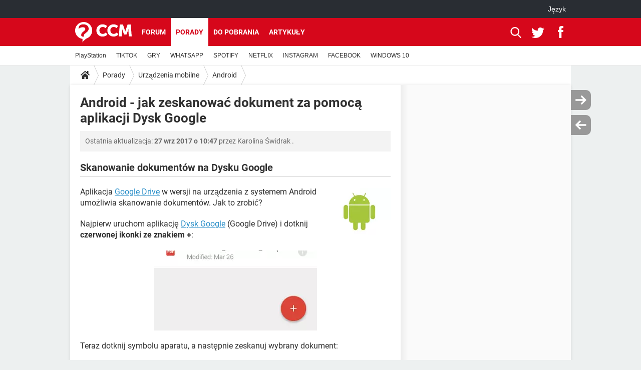

--- FILE ---
content_type: text/html; charset=UTF-8
request_url: https://pl.ccm.net/faq/4769-android-jak-zeskanowac-dokument-za-pomoca-aplikacji-dysk-google
body_size: 15388
content:

<!--Akamai-ESI:PAGE:setreftime=1767519928/--><!DOCTYPE html>
<!--[if IE 8 ]> <html lang="pl" dir="ltr" class="no-js ie8 lt-ie9 oldie"> <![endif]-->
<!--[if IE 9 ]> <html lang="pl" dir="ltr" class="no-js ie9"> <![endif]-->
<!--[if gt IE 9]><!--> <html lang="pl" dir="ltr"> <!--<![endif]-->

<head prefix="og: http://ogp.me/ns# fb: http://ogp.me/ns/fb#">
    <meta charset="utf-8">
    <meta http-equiv="X-UA-Compatible" content="IE=edge,chrome=1">
    <meta name="viewport" content="width=device-width, initial-scale=1.0" />

    <style>
        :root {
            --for-color-primary: #D6071B;
            --for-color-primary--lighten: #f7192e;
            --for-color-primary--darken: #a50515;
        }
    </style>
    
    <title>Android - jak zeskanować dokument za pomocą aplikacji Dysk Google - CCM</title>

<script>
    var dataLayer = [{"appConfig":{"subContainers":["GTM-PFM9M3R"]},"ads.insertor":{"nodeSelector":"#jArticleInside"},"site":"pl.ccm.net","environnement":"production","pageType/screenType":"classique","sessionType":"nonConnectee","userStatus":"Anonyme","idArticle":"4769","author":"technomix","ops":0,"level1":"divers","level2":"Urz\u0105dzenia mobilne","level3":"Android","application":"faq","pageCategory":"article","theme":"Android","country":"US","asnum":"16509"}];

            !function(e){"use strict";var t,n,o,r=function(){},s=Object.getOwnPropertyNames(window.console).reduce((function(e,t){return"function"==typeof console[t]&&(e[t]=r),e}),{}),a=function(){return s},i=e.console;if("object"==typeof e.JSON&&"function"==typeof e.JSON.parse&&"object"==typeof e.console&&"function"==typeof Object.keys){var c={available:["others.catch","others.show"],broadcasted:[]},u={available:["others.catch","others.show"]},d=(t=/^\s+(.*)\s+$/g,n=function(e){return Math.pow(9,e)},o=function(e){return parseInt((e.charCodeAt()<<9)%242)},{get:function(e){e=e.replace(t,"$1");for(var r=[0,0,0],s=0,a=0;s<e.length;s++)a=parseInt(s/r.length),r[s%3]+=parseInt(o(e[s])/n(a));for(s=0;s<r.length;s++)r[s]>255&&(r[s]=255);return r},toRGB:function(e){return"rgb("+e.join(",")+")"},visible:function(e){return e[0]>220||e[1]>220||e[2]>220?[0,0,0]:[255,255,255]}});e.getConsole=function(e){if("string"!=typeof e)throw"getConsole need a tag name (string)";var t=e.split(".");if(function(e){var t,n=e.split(".")[0];-1===c.available.indexOf(n)&&(c.available.push(n),(t=document.createEvent("CustomEvent")).initCustomEvent("getConsole.tag.available",0,0,n),document.dispatchEvent(t)),-1===u.available.indexOf(e)&&(u.available.push(e),(t=document.createEvent("CustomEvent")).initCustomEvent("getConsole.fulltag.available",0,0,n),document.dispatchEvent(t))}(e=t[0]),-1!==c.broadcasted.indexOf(e)){var n=function(e){var t=[],n=[];return e.forEach((function(e){t.push("%c "+e.name+" "),n.push("background-color:"+e.bgColor+";color:"+e.color+";border-radius:2px;")})),[t.join("")].concat(n)}(t.map((function(e){var t=d.get(e);return{name:e,color:d.toRGB(d.visible(t)),bgColor:d.toRGB(t)}}))),o=["log","warn","error","info","group","groupCollapsed","groupEnd"].reduce(((e,t)=>(e[t]=n.reduce(((e,t)=>e.bind(window.console,t)),window.console[t]),e)),{});return Object.keys(i).forEach((function(e){void 0===o[e]&&(o[e]=i[e])})),o}return a()},e.getConsole.tags=c,c.broadcasted=function(){try{var e=localStorage.getItem("getConsole");e=null===e?[]:JSON.parse(e)}catch(t){e=[]}return e}(),-1!==c.broadcasted.indexOf("others.catch")&&(e.console=e.getConsole("others.show"))}else e.getConsole=a}(window),logger={_buffer:[],log:function(){"use strict";this._buffer.push(arguments)}},function(e){"use strict";var t={domains:["hpphmfubhnbobhfs","bnb{po.betztufn","beoyt","epvcmfdmjdl","hpphmftzoejdbujpo","wjefptufq","s77ofu","ufbet","vosvmznfejb","tnbsubetfswfs","tljnsftpvsdft","{fcftupg","uumce","hpphmfbqjt","wjefpqmb{b","hpphmfbetfswjdft","fggfdujwfnfbtvsf","pvucsbjo","ubcppmb"],classes:"ufyuBe!BeCpy!qvc`411y361!qvc`411y361n!qvc`839y:1!ufyu.be!ufyuBe!Mjhbuvt!ufyu`be!ufyu`bet!ufyu.bet!ufyu.be.mjolt",event:{category:"pbt`mpbefe",action:"gbjm"}},n=e.getConsole("inObs"),o=0,r={},s=function(e,t){return t=t||1,e.split("").map((function(e){return String.fromCharCode(e.charCodeAt()+t)})).join("")},a=[];e.integrityObserver={state:{net:null,dom:null,perf:null},corrupted:0,listen:function(e){this.corrupted?e(this.state):a.push(e)},sendToListeners:function(){a.forEach(function(e){e(this.state)}.bind(this))},reportCorruption:function(){var e=function(){"undefined"!=typeof ga?ga("send",{hitType:"event",eventCategory:s(t.event.category,-1),eventAction:s(t.event.action,-1),nonInteraction:1}):setTimeout(e,100)};e()},reportListCorruption:function(){var e,t=[];for(e in this.state)this.state[e]&&t.push(e);t.length>0&&((new Image).src="https://lists.ccmbg.com/st?t="+encodeURIComponent(t.join(","))+"&d="+window.location.host.split(/\./).slice(0,-1).join("."))},reportChange:function(){this.sendToListeners(),this.reportCorruption()},init:function(){var e=function(e){return function(t){this.state[e]=t,t&&(!this.corrupted&&this.reportChange(),this.corrupted=1)}.bind(this)};!function(e){if("undefined"!=typeof MutationObserver){var n=document.createElement("div"),o=document.getElementsByTagName("html")[0],r={},a={childList:1,attributes:1,characterData:1,subtree:1},i=0,c=new MutationObserver((function(t){t.forEach((function(t){"style"===t.attributeName&&(c.disconnect(),"none"===t.target.style.display&&!e.called&&(e.called=1)&&e.call(r,1))}))})),u=new MutationObserver((function(t){t.forEach((function(t){try{if("childList"===t.type&&"HTML"===t.target.nodeName&&t.addedNodes.length&&"BODY"===t.addedNodes[0].nodeName&&!i){i=1,t.addedNodes[0].appendChild(n);var o=getComputedStyle(n);if(r=t.addedNodes[0],u.disconnect(),/Trident/.test(navigator.userAgent))return void setTimeout((function(){!e.called&&(e.called=1)&&e.call(r,0)}),50);setTimeout((function(){t.addedNodes[0].removeChild(n)}),60),c.disconnect(),e.call(t.addedNodes[0],"none"===o.getPropertyValue("display")||/url\("about:abp/.test(o.getPropertyValue("-moz-binding")))}}catch(e){}}))}));n.className=s(t.classes,-1),n.style.display="block",u.observe(o,a),c.observe(n,a)}else e.call(0,0)}(e.call(this,"dom")),function(e,a){if("undefined"!=typeof MutationObserver&&void 0!==URL.prototype){var i=document.getElementsByTagName("html")[0],c=0,u=new MutationObserver((function(i){i.forEach((function(i){try{var d,l,f,p="",g=new Date,h=function(){};if("childList"===i.type&&i.addedNodes.length&&void 0!==(d=i.addedNodes[0]).src&&("SCRIPT"===(p=d.nodeName)||"IFRAME"===p)){try{l=new URL(d.src),f=l&&l.host?l.host.split(/\./).slice(-2).shift():null}catch(e){}h=i.addedNodes[0].onerror,i.addedNodes[0].onerror=function(){try{n.warn("Missing script",d.src),!c&&f&&-1!==t.domains.indexOf(s(f))&&(new Date).getTime()-g.getTime()<1500&&(n.warn("Integrity violation on ",d.src," not observing anymore !"),u.disconnect(),c=1,e(1)),"function"==typeof h&&h.apply(this,Array.prototype.slice.call(arguments))}catch(e){}},"function"==typeof performance.getEntriesByType&&o<2&&"SCRIPT"===p&&-1!==t.domains.indexOf(s(f))&&(void 0===r[f]||"hpphmfubhnbobhfs"===s(f))&&(r[f]=1,i.addedNodes[0].addEventListener("load",(function(){-1===performance.getEntriesByType("resource").map((function(e){return e.name})).indexOf(d.src)&&2==++o&&(u.disconnect(),a(1))})))}}catch(e){}}))}));u.observe(i,{childList:1,attributes:1,characterData:1,subtree:1})}else e.call(0,0)}(e.call(this,"net"),e.call(this,"perf")),window.addEventListener("load",function(){this.reportListCorruption()}.bind(this))}},"function"==typeof Object.bind&&e.integrityObserver.init()}(window),function(e,t,n,o){"use strict";void 0===e._gtm&&(e._gtm={events:{on:[],ready:[],readyAll:[],trigger:function(e){this._trigger.push(e)},_trigger:[]},versions:{},onReady:[]}),void 0===e._gtm.versions&&(e._gtm.versions={}),e._gtm.versions.staticheader=1,e._gtm.state="loading";var r=dataLayer[0].appConfig,s=["GTM-N4SNZN"],a=r.subContainers||[],i=e.getConsole("GTM").log,c=function(e){if(void 0!==t.dispatchEvent){var n=null;"function"==typeof Event?n=new Event(e):(n=t.createEvent("Event")).initEvent(e,0,0),t.dispatchEvent(n)}},u=function(){u.state++,u.state===s.length&&(e._gtm.state="loaded",c("gtm.loaded"))},d=function(){e._gtm.state="error",c("gtm.error"),l.clearWorkspacesInfo(this)};u.state=0,s=s.concat(a),i("Loading sub containers:",a);var l={infoKey:"ccm_gtm_workspaces",workspacesInfo:{},fetchWorkspacesInfo:function(){try{this.workspacesInfo=this.getInfoFromQuerystring()||this.getInfoFromCookie()||{}}catch(e){console.error("Cannot get workspaces info.",e)}},parseWorkspacesInfo:function(e){for(var t={},n=e.split("|"),o=0;o<n.length;o++){var r=n[o].split("::");3===r.length&&(t[r[0]]={container:r[0],workspace:r[1],auth:r[2]})}return t},removeInfoFromQuerystring:function(){if(""===e.location.search)return"";for(var t=e.location.search.substring(1).split("&"),n=[],o=0;o<t.length;o++){t[o].split("=")[0]!==this.infoKey&&n.push(t[o])}return"?"+n.join("&")},generatePreviewQuery:function(e){try{var t=this.workspacesInfo[e];return t?(i("["+t.container+'] loading custom workspace "'+t.workspace+'"'),dataLayer[0].appConfig.previewWorkspaces=dataLayer[0].appConfig.previewWorkspaces||[],dataLayer[0].appConfig.previewWorkspaces.push(t),"&gtm_auth="+t.auth+"&gtm_preview="+t.workspace+"&gtm_cookies_win=x"):""}catch(t){return console.error('Cannot generate preview query for container "'+e+'"',t),""}},getInfoFromQuerystring:function(){for(var t=(e.location.search||"").substring(1).split("&"),n=0;n<t.length;n++){var o=t[n].split("=");if(decodeURIComponent(o[0])===this.infoKey)return this.parseWorkspacesInfo(decodeURIComponent(o[1]))}return null},getInfoFromCookie:function(){try{var t=e.document.cookie.match("(^|;) ?"+this.infoKey+"=([^;]*)(;|$)");if(t)return this.parseWorkspacesInfo(decodeURIComponent(t[2]))}catch(e){}return null},clearWorkspacesInfo:function(t){try{var n=t.getAttribute("data-id");if(this.workspacesInfo[n]){i('Cannot load container "'+n+'". Clearing cookie and querystring param...');var o=e.location.hostname.split("."),r=o.length;o=r>2&&"br"===o[r-1]&&"com"===o[r-2]?o.slice(-3).join("."):o.slice(-2).join("."),document.cookie=this.infoKey+"=; domain= "+o+"; path=/; expires=Thu, 01 Jan 1970 00:00:01 GMT;";var s=this.removeInfoFromQuerystring();e.location.search=s}}catch(e){console.error("Cannot clear workspaces info.",e)}}};l.fetchWorkspacesInfo();for(var f=0,p=s.length;f<p;++f){e[o]=e[o]||[],e[o].push({"gtm.start":(new Date).getTime(),event:"gtm.js"});var g=l.generatePreviewQuery(s[f]),h=t.getElementsByTagName(n)[0],m=t.createElement(n);m.async=1,m.onload=u,m.onerror=d,m.setAttribute("data-id",s[f]),m.src="https://www.googletagmanager.com/gtm.js?id="+s[f]+g,h.parentNode.insertBefore(m,h)}}(window,document,"script","dataLayer"),OAS_AD_BUFFER=[],OAS_AD=function(){OAS_AD_BUFFER.push(Array.prototype.slice.call(arguments))},function(e){"use strict";function t(t){t instanceof ErrorEvent&&e._gtm.errors.push({message:t.message,stack:t.error?t.error.stack:void 0,name:t.error?t.error.name:void 0,filename:t.filename,line:t.lineno,column:t.colno})}function n(t){t.reason instanceof Error?e._gtm.errors.push({message:t.reason.message,stack:t.reason.stack,name:t.reason.name,promise:1,filename:t.reason.filename,line:t.reason.lineno,column:t.reason.colno}):e._gtm.errors.push({message:t.reason,promise:1})}e._gtm=e._gtm||{},e._gtm.errors=[],e._gtm.errors.types=[],e._gtm.errors.types.push({type:"error",callback:t}),e.addEventListener("error",t),e._gtm.errors.types.push({type:"unhandledrejection",callback:n}),e.addEventListener("unhandledrejection",n)}(window);    

    dataLayer.push({"event":"app.config","appConfig":{"asl":{"sitepage":"\/faq","keywords":["parallaxeinfeed","urzadzenia-mobilne","android","faq-4769","faq"]}}});
</script>


    <meta name="description" content="Aplikacja Google Drive w wersji na urządzenia z systemem Android umożliwia skanowanie dokument&amp;oacute;w. Jak to zrobić? Najpierw uruchom aplikację Dysk Google (Google Drive) i dotknij czerwonej ikonki ze znakiem +: Teraz dotknij symbolu..." />
    <meta name="theme-color" content="#d51827" />
    <meta name="msapplication-TileColor" content="#d51827" />
    <meta name="msapplication-TileImage" content="https://astatic.ccmbg.com/www.commentcamarche.net_i18n/_skin/favicon/mstile-144x144.png" />
    <meta name="msapplication-config" content="https://astatic.ccmbg.com/www.commentcamarche.net_i18n/_skin/favicon/browserconfig.xml" />
    <meta name="robots" content="max-snippet:-1, max-image-preview:large, max-video-preview:15" />
    <meta name="referrer" content="always" />
    <meta name="googlebot" content="snippet,archive" />
    <meta property="og:image" content="https://img-23.ccm2.net/29HHqMm-RdbpPen1--GaFA2Jb4Q=/125x/341fbf6309cc46418cb681c7774821d1/ccm-faq/38887-X20byXjdEc3xXGpI-s-.png"/>
    <meta property="og:type" content="website"/>
    <meta property="og:description" content="Aplikacja Google Drive w wersji na urządzenia z systemem Android umożliwia skanowanie dokument&amp;oacute;w. Jak to zrobić? Najpierw uruchom aplikację Dysk Google (Google Drive) i dotknij czerwonej ikonki ze znakiem +: Teraz dotknij symbolu..."/>
    <meta property="og:title" content="Android - jak zeskanować dokument za pomocą aplikacji Dysk Google"/>
    <meta property="og:url" content="https://pl.ccm.net/faq/4769-android-jak-zeskanowac-dokument-za-pomoca-aplikacji-dysk-google"/>
    <meta property="og:site_name" content="CCM"/>
    <meta http-equiv="Content-Language" content="pl"/>
    <meta property="atm" content="aHR0cHM6Ly9wbC5jY20ubmV0L2ZhcS80NzY5LWFuZHJvaWQtamFrLXplc2thbm93YWMtZG9rdW1lbnQtemEtcG9tb2NhLWFwbGlrYWNqaS1keXNrLWdvb2dsZQ==" />
    <link rel="canonical" href="https://pl.ccm.net/faq/4769-android-jak-zeskanowac-dokument-za-pomoca-aplikacji-dysk-google" />
    
    <link rel="icon" href="https://astatic.ccmbg.com/www.commentcamarche.net_i18n/_skin/favicon/favicon-32x32.png" sizes="32x32" type="image/png" />
    <link rel="icon" href="https://astatic.ccmbg.com/www.commentcamarche.net_i18n/_skin/favicon/favicon-16x16.png" sizes="16x16" type="image/png" />
    <link rel="icon" href="https://astatic.ccmbg.com/www.commentcamarche.net_i18n/_skin/favicon/android-chrome-192x192.png" sizes="192x192" type="image/png" />
    <link rel="apple-touch-icon" href="https://astatic.ccmbg.com/www.commentcamarche.net_i18n/_skin/favicon/apple-touch-icon-57x57.png" sizes="57x57" />
    <link rel="apple-touch-icon" href="https://astatic.ccmbg.com/www.commentcamarche.net_i18n/_skin/favicon/apple-touch-icon-60x60.png" sizes="60x60" />
    <link rel="apple-touch-icon" href="https://astatic.ccmbg.com/www.commentcamarche.net_i18n/_skin/favicon/apple-touch-icon-72x72.png" sizes="72x72" />
    <link rel="apple-touch-icon" href="https://astatic.ccmbg.com/www.commentcamarche.net_i18n/_skin/favicon/apple-touch-icon-76x76.png" sizes="76x76" />
    <link rel="apple-touch-icon" href="https://astatic.ccmbg.com/www.commentcamarche.net_i18n/_skin/favicon/apple-touch-icon-114x114.png" sizes="114x114" />
    <link rel="apple-touch-icon" href="https://astatic.ccmbg.com/www.commentcamarche.net_i18n/_skin/favicon/apple-touch-icon-120x120.png" sizes="120x120" />
    <link rel="apple-touch-icon" href="https://astatic.ccmbg.com/www.commentcamarche.net_i18n/_skin/favicon/apple-touch-icon-144x144.png" sizes="144x144" />
    <link rel="apple-touch-icon" href="https://astatic.ccmbg.com/www.commentcamarche.net_i18n/_skin/favicon/apple-touch-icon-152x152.png" sizes="152x152" />
    <link rel="apple-touch-icon" href="https://astatic.ccmbg.com/www.commentcamarche.net_i18n/_skin/favicon/apple-touch-icon-180x180.png" sizes="180x180" />
    <link rel="preload" href="https://astatic.ccmbg.com/ccmcms_commentcamarche/dist/external/fonts/Roboto-Gfonts-Regular.woff2" crossorigin as="font" />
    <link rel="preload" href="https://astatic.ccmbg.com/ccmcms_commentcamarche/dist/external/fonts/Roboto-Gfonts-Bold.woff2" crossorigin as="font" />
        <link rel="manifest" href="https://astatic.ccmbg.com/www.commentcamarche.net_i18n/_skin/favicon/manifest.json"  />
    <link rel="mask-icon" href="https://astatic.ccmbg.com/www.commentcamarche.net_i18n/_skin/favicon/safari-pinned-tab.svg" color="#d51827" />
    
<link rel="stylesheet" media="all" href="https://astatic.ccmbg.com/www.commentcamarche.net_i18n/dist/app/css/chunks/site_ht_inter.04bf4568b32fe3dbd824.css" /><link rel="stylesheet" media="all" href="https://astatic.ccmbg.com/www.commentcamarche.net_i18n/dist/app/css/chunks/skin_legacy.8bc71bbd4e6a7a2994c0.css" />

<script type="application/ld+json">{"@context":"https://schema.org","@type":"WebPage","breadcrumb":{"@type":"BreadcrumbList","itemListElement":[{"@type":"ListItem","position":1,"name":"Strona główna","item":"https://pl.ccm.net/"},{"@type":"ListItem","position":2,"name":"Porady","item":"https://pl.ccm.net/faq/"},{"@type":"ListItem","position":3,"name":"Urządzenia mobilne","item":"https://pl.ccm.net/faq/urzadzenia-mobilne-10"},{"@type":"ListItem","position":4,"name":"Android","item":"https://pl.ccm.net/faq/android-276"}]},"name":"Android - jak zeskanować dokument za pomocą aplikacji Dysk Google - CCM","url":"https://pl.ccm.net/faq/4769-android-jak-zeskanowac-dokument-za-pomoca-aplikacji-dysk-google"}</script>
    </head>

<body class="flex-layout ">
    <div class="jOverlay overlay"></div>
    <a name="top"></a>
    
    <div id="ctn_x02"><div id="ba_x02" class="ba x02"><script>OAS_AD("x02");</script></div></div>
    <div id="tt" style="display:none">
        <div id="tttop"></div>
        <div id="ttcont"></div>
        <div id="ttbot"></div>
    </div>
    <span class="tooltips" style="display:none" id="ntt"><span id="nttcont"></span><span class="arrowDown"></span></span>

    <div id="oasLayout" class="layout--flexbox">

        <img src="https://akm-static.ccmbg.com/a/aHR0cDovL3BsLmNjbS5uZXQvZmFxLzQ3NjktYW5kcm9pZC1qYWstemVza2Fub3dhYy1kb2t1bWVudC16YS1wb21vY2EtYXBsaWthY2ppLWR5c2stZ29vZ2xl/alpha.png" style="position: absolute;"><header class="ccm_header--rwd jHeader" data-cookie-prefix="">
    <div class="ccm_header__top">
      <div class="layout">
        <span data-target="jMenuBox" class="jDropBtn jDropMenuBtn ccm_header__click_trigger">
          <span>Menu</span>
          <svg viewBox="0 0 440.307 440.307" class="svg_icon svg_icon--cross">
              <g fill="#fff" class="svg_icon_g">
                  <polygon points="440.307,58.583 381.723,0 220.153,161.57 58.584,0 0,58.583 161.569,220.153 0,381.723 58.584,440.307    220.153,278.736 381.723,440.307 440.307,381.723 278.736,220.153"/>
              </g>
          </svg>
        </span>
          <a href="https://pl.ccm.net/" class="app_logo">
              <img width="113" height="41" class="ccmcss_rwd_header__logo" src="https://astatic.ccmbg.com/www.commentcamarche.net_i18n/_skin/_common/img/logo_ccm.svg?19" alt="CCM">
          </a>
          <nav id="jMainNav" class="ccm_header__nav jDropBox jMenuBox" role="navigation">
            <ul id="mmenu_ul_id">
                <li class="ccm_ico_home">
                <a href="https://pl.ccm.net/">
                    <span>Strona główna</span>
                </a>
                <button class="app_nav__sub--collapse jNavSubCollapse app_nav__sub--collapse--plus">
                    <span></span>
                </button>
                <div class="ccm_submenu">
                    <ul>
                                                    <li>
                                <a href="https://pl.ccm.net/faq/s/youtube">
                                    YOUTUBE                                </a>
                            </li>
                                                    <li>
                                <a href="https://pl.ccm.net/faq/s/tiktok">
                                    TIKTOK                                </a>
                            </li>
                                                    <li>
                                <a href="https://pl.ccm.net/faq/gry-127">
                                    GRY                                </a>
                            </li>
                                                    <li>
                                <a href="https://pl.ccm.net/faq/whatsapp-325">
                                    WHATSAPP                                </a>
                            </li>
                                                    <li>
                                <a href=" https://pl.ccm.net/faq/spotify-347">
                                    SPOTIFY                                </a>
                            </li>
                                                    <li>
                                <a href="https://pl.ccm.net/faq/netflix-357">
                                    NETFLIX                                </a>
                            </li>
                                                    <li>
                                <a href=" https://pl.ccm.net/faq/instagram-322">
                                    INSTAGRAM                                </a>
                            </li>
                                                    <li>
                                <a href="https://pl.ccm.net/faq/facebook-303">
                                    FACEBOOK                                </a>
                            </li>
                                                    <li>
                                <a href="https://pl.ccm.net/faq/windows-10-328">
                                    WINDOWS 10                                </a>
                            </li>
                                            </ul>
                </div>
            </li>
                    <li>
                <a href="/faq/">Porady</a>
                <button class="app_nav__sub--collapse jNavSubCollapse app_nav__sub--collapse--plus">
                    <span></span>
                </button>
                <div class="ccm_submenu">
                    <ul>
                                                    <li>
                                <a href="https://pl.ccm.net/faq/s/PlayStation">
                                    PlayStation                                </a>
                            </li>
                                                    <li>
                                <a href="https://pl.ccm.net/faq/s/tiktok">
                                    TIKTOK                                </a>
                            </li>
                                                    <li>
                                <a href="https://pl.ccm.net/faq/gry-127">
                                    GRY                                </a>
                            </li>
                                                    <li>
                                <a href="https://pl.ccm.net/faq/whatsapp-325">
                                    WHATSAPP                                </a>
                            </li>
                                                    <li>
                                <a href=" https://pl.ccm.net/faq/spotify-347">
                                    SPOTIFY                                </a>
                            </li>
                                                    <li>
                                <a href="https://pl.ccm.net/faq/netflix-357">
                                    NETFLIX                                </a>
                            </li>
                                                    <li>
                                <a href=" https://pl.ccm.net/faq/instagram-322">
                                    INSTAGRAM                                </a>
                            </li>
                                                    <li>
                                <a href="https://pl.ccm.net/faq/facebook-303">
                                    FACEBOOK                                </a>
                            </li>
                                                    <li>
                                <a href="https://pl.ccm.net/faq/windows-10-328">
                                    WINDOWS 10                                </a>
                            </li>
                                            </ul>
                </div>
            </li>
                        <li>
                <a href="/download/">Do pobrania</a>
                <button class="app_nav__sub--collapse jNavSubCollapse app_nav__sub--collapse--plus">
                    <span></span>
                </button>
                <div class="ccm_submenu">
                    <ul>
                                                    <li>
                                <a href="https://pl.ccm.net/download/s/android">
                                    ANDROID                                </a>
                            </li>
                                                    <li>
                                <a href="https://pl.ccm.net/faq/s/tiktok">
                                    TIKTOK                                </a>
                            </li>
                                                    <li>
                                <a href="https://pl.ccm.net/faq/gry-127">
                                    GRY                                </a>
                            </li>
                                                    <li>
                                <a href="https:pl.ccm.net/faq/whatsapp-325">
                                    WHATSAPP                                </a>
                            </li>
                                                    <li>
                                <a href="https://pl.ccm.net/download/s/ios">
                                    IOS                                </a>
                            </li>
                                                    <li>
                                <a href="https://pl.ccm.net/faq/netflix-357">
                                    NETFLIX                                </a>
                            </li>
                                                    <li>
                                <a href=" https://pl.ccm.net/faq/instagram-322">
                                    INSTAGRAM                                </a>
                            </li>
                                                    <li>
                                <a href="https://pl.ccm.net/faq/facebook-303">
                                    FACEBOOK                                </a>
                            </li>
                                                    <li>
                                <a href="https://pl.ccm.net/faq/windows-10-328">
                                    WINDOWS 10                                </a>
                            </li>
                                            </ul>
                </div>
            </li>
                        <li>
                <a href="/forum/">Forum</a>
                <button class="app_nav__sub--collapse jNavSubCollapse app_nav__sub--collapse--plus">
                    <span></span>
                </button>
                <div class="ccm_submenu">
                    <ul>
                                                    <li>
                                <a href="https://pl.ccm.net/faq/s/COVID">
                                    COVID-19                                </a>
                            </li>
                                                    <li>
                                <a href="https://pl.ccm.net/faq/s/tiktok">
                                    TIKTOK                                </a>
                            </li>
                                                    <li>
                                <a href="https://pl.ccm.net/faq/gry-127">
                                    GRY                                </a>
                            </li>
                                                    <li>
                                <a href="https://pl.ccm.net/faq/whatsapp-325">
                                    WHATSAPP                                </a>
                            </li>
                                                    <li>
                                <a href=" https://pl.ccm.net/faq/spotify-347">
                                    SPOTIFY                                </a>
                            </li>
                                                    <li>
                                <a href="https://pl.ccm.net/faq/netflix-357">
                                    NETFLIX                                </a>
                            </li>
                                                    <li>
                                <a href=" https://pl.ccm.net/faq/instagram-322">
                                    INSTAGRAM                                </a>
                            </li>
                                                    <li>
                                <a href="https://pl.ccm.net/faq/facebook-303">
                                    FACEBOOK                                </a>
                            </li>
                                                    <li>
                                <a href="https://pl.ccm.net/faq/windows-10-328">
                                    WINDOWS 10                                </a>
                            </li>
                                            </ul>
                </div>
            </li>
                        <li>
                <a href="/contents/">Artykuły</a>
                <button class="app_nav__sub--collapse jNavSubCollapse app_nav__sub--collapse--plus">
                    <span></span>
                </button>
                <div class="ccm_submenu">
                    <ul>
                                                    <li>
                                <a href="https://pl.ccm.net/faq/s/COVID">
                                    COVID-19                                </a>
                            </li>
                                                    <li>
                                <a href="https://pl.ccm.net/faq/s/tiktok">
                                    TIKTOK                                </a>
                            </li>
                                                    <li>
                                <a href="https://pl.ccm.net/faq/gry-127">
                                    GRY                                </a>
                            </li>
                                                    <li>
                                <a href="https://pl.ccm.net/faq/whatsapp-325">
                                    WHATSAPP                                </a>
                            </li>
                                                    <li>
                                <a href=" https://pl.ccm.net/faq/spotify-347">
                                    SPOTIFY                                </a>
                            </li>
                                                    <li>
                                <a href="https://pl.ccm.net/faq/netflix-357">
                                    NETFLIX                                </a>
                            </li>
                                                    <li>
                                <a href=" https://pl.ccm.net/faq/instagram-322">
                                    INSTAGRAM                                </a>
                            </li>
                                                    <li>
                                <a href="https://pl.ccm.net/faq/facebook-303">
                                    FACEBOOK                                </a>
                            </li>
                                                    <li>
                                <a href="https://pl.ccm.net/faq/windows-10-328">
                                    WINDOWS 10                                </a>
                            </li>
                                            </ul>
                </div>
            </li>
            </ul>
              <p>
                <a href="https://pl.ccm.net/forum/new" class="ico--new btn--size-xl btn--size-full btn--bg-channel" id="create_new_question">Zadaj pytanie</a>
              </p>
          </nav>
          <div class="ccm_header__right">
            <ul>
                <li class="ccm_header__btn_search">
                  <a href="javascript:void(0)" data-target="jSearchBox" class="jDropBtn">
                    <svg viewBox="-281 404.9 32 32" class="svg_icon svg_icon--search"><path class="svg_icon_g" d="M-280 432.1c-1.2 1.1-1.3 2.9-.2 4s2.9 1 4-.2l6.4-7.6c.7-.8 1-1.6 1-2.3 2.1 1.8 4.8 2.9 7.8 2.9 6.6 0 12-5.4 12-12s-5.4-12-12-12-12 5.4-12 12c0 3 1.1 5.7 2.9 7.8-.7 0-1.5.3-2.3 1l-7.6 6.4zm11-15.2c0-4.4 3.6-8 8-8s8 3.6 8 8-3.6 8-8 8-8-3.6-8-8z"></path></svg>
                  </a>
                </li>
            </ul>
        </div>
      </div>

    </div>

    <div class="ccm_header__search jDropBox jSearchBox">
        <form action="https://pl.ccm.net/search/index" method="get" id="jContentSearchForm" role="search">
            <fieldset>
                <legend>Szukaj</legend>
                <input placeholder="Szukaj" name="q" value="" type="search">
                <button type="submit" class="ccm_ico--search"></button>
            </fieldset>
        </form>
        <div class="jDropBoxOverlay ccm_header__overlay"></div>
    </div>

    <div class="ccm_header__login jDropBox jLoginBox">
    <div class="ccm_header__overlay jDropBoxOverlay"></div>
  </div>
</header>

<header role="banner" class="ccm_header">
    <div class="ccm_top_bar">
    <div class="layout">
                    <div role="main" class="layout_main">
                <ul class="ccmNetwork">
                                    <li class="selected" style="visibility:hidden">
                        <a href="/">
                            High-tech                        </a>
                    </li>
                                    </ul>
            </div>
                    <div class="layout_right"><ul class="ccm_top_nav">
    <li id="language" class="ccm_usermenu_language">
        <a href="javascript:void(0);" class="ccm_usermenu_language__btn">J&#281;zyk</a>

        <div class="ccm_box_hover">
            <ul>
                                    <li>
                        <a href="https://de.ccm.net"
                           lang="de">Deutsch</a>
                    </li>
                                    <li>
                        <a href="https://br.ccm.net"
                           lang="pt">Português</a>
                    </li>
                                    <li>
                        <a href="https://id.ccm.net"
                           lang="id">Bahasa Indonesia</a>
                    </li>
                                    <li>
                        <a href="https://it.ccm.net"
                           lang="it">Italiano</a>
                    </li>
                                    <li>
                        <a href="https://ru.ccm.net"
                           lang="ru">Русский</a>
                    </li>
                                    <li>
                        <a href="https://pl.ccm.net"
                           lang="pl">Polski</a>
                    </li>
                                    <li>
                        <a href="https://nl.ccm.net"
                           lang="nl">Nederlands</a>
                    </li>
                                    <li>
                        <a href="https://in.ccm.net"
                           lang="hi">हिंदी</a>
                    </li>
                            </ul>
        </div>
    </li>
</ul>
</div>
    </div>
</div>
    <div class="ccm_middle_bar">
        <div class="layout">
            <div class="ccm_logo_ccm">
                <a href="https://pl.ccm.net/" title="CCM">
                    <img width="113" height="41"
                         src="https://astatic.ccmbg.com/www.commentcamarche.net_i18n/_skin/_common/img/logo_ccm.svg?19"
                         alt="CCM"
                    />
                </a>
            </div>
            <div class="ccm_social_header">
                <a id="jSearchBt" href="javascript:void(0)" class="ccm_ico--search"></a>

                                     <a href="https://www.twitter.com/ccm_polska" target="_blank" rel="noopener noreferrer" class="ccm_ico--twitter ccm_social_header__tw">
                         <img src="https://astatic.ccmbg.com/www.commentcamarche.net_i18n/_skin/_common/img/shim.gif"
                              alt="CCM / Twitter"
                              title="CCM / Twitter"
                              width="1"
                              height="1" />
                     </a>
                
                                    <a href="https://www.facebook.com/pl.ccm.net" target="_blank" rel="noopener noreferrer" class="ccm_ico--facebook ccm_social_header__fb">
                        <img src="https://astatic.ccmbg.com/www.commentcamarche.net_i18n/_skin/_common/img/shim.gif"
                             alt="CCM / Facebook"
                             title="CCM / Facebook"
                             width="1"
                             height="1" />
                    </a>
                
                
                
                <div id="jSearchForm" class="ccm_header_form">
                     <form action="https://pl.ccm.net/search/index"
                           method="get" class="headerFooter" data-inputupdate="true">
                         <fieldset>
                             <legend>Szukaj</legend>
                             <input type="text"
                                    placeholder="Szukaj"
                                    class="ccm_search"
                                    name="q"
                                    id="searchform_input"
                                                              >
                             <input type="hidden" value="0" name="already_focused" id="searchform_focused">
                             <input type="submit" value="OK" class="ccm_submit">
                         </fieldset>
                     </form>
                </div><!-- /ccm_header_form -->
            </div>
            <nav id="ccm_nav" role="navigation">
               <div id="ccm_scroller">
                   <div class="layout_ct">

                       <ul id="mmenu_ul_id">
        <li class="ccm_ico_home">
        <a href="https://pl.ccm.net/">
            <span>Strona g&#322;&oacute;wna</span>
        </a>
        <div class="ccm_submenu">
                    </div>
    </li>
        <li>
        <a href="/forum/">Forum        </a>
            </li>
            <li class="selected current">
        <a href="/faq/">Porady        </a>
            </li>
            <li>
        <a href="/download/">Do pobrania        </a>
            </li>
            <li>
        <a href="/contents/">Artykuły        </a>
            </li>
        </ul>
                    </div>
               </div>
                                  <div class="ccm_submenu" style="display: block">
                       <ul>
                                                          <li><a href="https://pl.ccm.net/faq/s/PlayStation">PlayStation</a></li>
                                                              <li><a href="https://pl.ccm.net/faq/s/tiktok">TIKTOK</a></li>
                                                              <li><a href="https://pl.ccm.net/faq/gry-127">GRY</a></li>
                                                              <li><a href="https://pl.ccm.net/faq/whatsapp-325">WHATSAPP</a></li>
                                                              <li><a href=" https://pl.ccm.net/faq/spotify-347">SPOTIFY</a></li>
                                                              <li><a href="https://pl.ccm.net/faq/netflix-357">NETFLIX</a></li>
                                                              <li><a href=" https://pl.ccm.net/faq/instagram-322">INSTAGRAM</a></li>
                                                              <li><a href="https://pl.ccm.net/faq/facebook-303">FACEBOOK</a></li>
                                                              <li><a href="https://pl.ccm.net/faq/windows-10-328">WINDOWS 10</a></li>
                                                      </ul>
                   </div>
                          </nav>
       </div>
   </div><!-- /ccm_middle_bar -->
</header>


        
                    <div class="app_layout_header">
                <div class="ccmcss_oas_top" data-adstrad="Reklamy">
                    
    <div id="ctn_top"><div id="ba_top" class="ba top"><script>OAS_AD("Top");</script></div></div>
                </div>

            </div>
        
        <div class="app_layout">

            <section class="app_layout_top">
    <div class="forum_breadcrumb__wrapper" id="jBreadcrumb">
    
    <nav class="cp_breadcrumb">
        <ul class="cp_breadcrumb__list">
                            <li class="cp_breadcrumb__item cp_breadcrumb__item--home">
                                <a href="https://pl.ccm.net/"
                >
                <svg xmlns="http://www.w3.org/2000/svg" viewBox="0 0 18 16" width="18" height="16" class="cp_breadcrumb__ico--home"><path fill="currentColor" d="M8.934 4.398 2.812 9.77a.163.163 0 0 1-.006.034.165.165 0 0 0-.005.034v5.439a.72.72 0 0 0 .202.51.637.637 0 0 0 .48.215H7.57v-4.35h2.726V16h4.089a.636.636 0 0 0 .479-.215.72.72 0 0 0 .202-.51V9.837a.168.168 0 0 0-.01-.068L8.934 4.4Z"/><path fill="currentColor" d="M17.876 7.402 15.43 5.247V.415a.381.381 0 0 0-.1-.273.337.337 0 0 0-.257-.106H12.93a.338.338 0 0 0-.257.106.382.382 0 0 0-.1.273v2.309L9.849.308A1.256 1.256 0 0 0 9 0c-.327 0-.61.103-.848.308L.124 7.402a.351.351 0 0 0-.123.255.4.4 0 0 0 .078.278l.693.876c.06.071.137.115.234.13.09.009.179-.02.268-.082L9 2.025l7.726 6.834c.06.055.138.082.235.082h.033a.375.375 0 0 0 .235-.13l.692-.876a.4.4 0 0 0 .078-.279.352.352 0 0 0-.123-.254Z"/></svg>
                </a>
    
                </li>
                            <li class="cp_breadcrumb__item">
                                <a href="https://pl.ccm.net/faq/"
                >
                Porady
                </a>
    
                </li>
                            <li class="cp_breadcrumb__item">
                                <a href="https://pl.ccm.net/faq/urzadzenia-mobilne-10"
                >
                Urządzenia mobilne
                </a>
    
                </li>
                            <li class="cp_breadcrumb__item">
                                <a href="https://pl.ccm.net/faq/android-276"
                >
                Android
                </a>
    
                </li>
                    </ul>
    </nav>

    </div>
</section>
                        
            <div class="app_layout_ct">
                <div class="app_layout_ct__1">
                                        <div class="app_layout_ct__2">
                                                <div role="main" class="app_layout_main">
                            <div id="InfMsgDiv">
    </div>
<div class="ccm_page--faq" itemscope="" itemtype="https://schema.org/Article">
            <div itemprop="author" itemscope itemtype="https://schema.org/Person">
            <meta itemprop="name" content="technomix" />
        </div>
        <meta itemprop="image" content="https://img-23.ccm2.net/29HHqMm-RdbpPen1--GaFA2Jb4Q=/125x/341fbf6309cc46418cb681c7774821d1/ccm-faq/38887-X20byXjdEc3xXGpI-s-.png"/>
        <link itemprop="mainEntityOfPage" href="https://pl.ccm.net/faq/4769-android-jak-zeskanowac-dokument-za-pomoca-aplikacji-dysk-google" />

        <div itemprop="publisher" itemscope itemtype="https://schema.org/Organization">

                        <div itemprop="logo" itemscope itemtype="https://schema.org/ImageObject">
                <meta itemprop="url" content="https://astatic.ccmbg.com/www.commentcamarche.net_i18n/_skin/favicon/apple-touch-icon-180x180.png">
                <meta itemprop="width" content="180">
                <meta itemprop="height" content="180">
            </div>
                        <meta itemprop="name" content="CCM"/>

        </div>

        
    <div class="container jStickyHeightContent" id="jArticleContent">
        <div id="jOverlay" style="display:none" class="loaderAjax"></div>
                <header>
                <a name="topedit" style="float:left;visibility:hidden;"></a>
                    <h1 id="jArticleTitle" itemprop="headline">
                Android - jak zeskanować dokument za pomocą aplikacji Dysk Google            </h1>
        </header>
                <div class="content__wrapper">
            <div class="content__metadata dontPrint">
    Ostatnia aktualizacja: <time itemprop="dateModified datePublished" datetime="2017-09-27T10:47:04+0200">27 wrz 2017 o 10:47</time>    przez 
            <span class=" generated-token jTokenGenerator" data-token="L3Byb2ZpbGUvdXNlci9LYXJvbGxsbGE=" >Karolina Świdrak</span>
    .
</div>
            <div id="jArticleInside" class="typo_content typo_content--img">
                <!--CCMNOINDEX-->
<h2 id="skanowanie-dokumentow-na-dysku-google">Skanowanie dokument&oacute;w na Dysku Google</h2>
<p><img class="typo_content__img--first" src="https://img-23.ccm2.net/29HHqMm-RdbpPen1--GaFA2Jb4Q=/125x/341fbf6309cc46418cb681c7774821d1/ccm-faq/38887-X20byXjdEc3xXGpI-s-.png" alt="" width="125" style="display:block;float:right;clear:none;" border="0"></p>
<p>Aplikacja <a href="https://pl.ccm.net/download/pobierz-517-dysk-google">Google Drive</a> w wersji na urz&#261;dzenia z systemem Android umo&#380;liwia skanowanie dokument&oacute;w. Jak to zrobi&#263;?</p>
<p>Najpierw uruchom aplikacj&#281; <a href="https://pl.ccm.net/download/pobierz-517-dysk-google">Dysk Google</a> (Google Drive) i dotknij <b>czerwonej ikonki ze znakiem +</b>:</p>
<p><span style="text-align:center;clear:both;display: block;"><img src="https://img-23.ccm2.net/IQ7slT40edkoiFaR_s7qNUsbEd8=/325x/ad90b2616b2d482da5c832e0fb2487b8/ccm-faq/AKvwbhU2nSUcslffL5tAyb2jUMpU5-sc1-s-.png" alt="" width="325" border="0"></span></p>
<p>Teraz dotknij symbolu aparatu, a nast&#281;pnie zeskanuj wybrany dokument:</p>
<p><span style="text-align:center;clear:both;display: block;"><img src="https://img-23.ccm2.net/_WYlfYLrG_KjRh4u5bhKJz2Q6RI=/325x/aa5add54d4c94cb1b82a4bb59dc10599/ccm-faq/GDxoVheTP5Vkl0D8jUEFzTZtBponk-sc2-s-.png" alt="" width="325" border="0"></span></p>
<p><b>Wa&#380;ne:</b> zeskanowane pliki s&#261; automatycznie zapisywane w formacie PDF.</p>
<h2 id="..."></h2>
<p><!--pt:br.ccm.net/faq/22983-como-digitalizar-um-documento-no-google-drive-no-android--><!--pl:pl.ccm.net/faq/4769-android-jak-zeskanowac-dokument-za-pomoca-aplikacji-dysk-google--><!--en:ccm.net/faq/41566-android-how-to-scan-a-document-with-google-drive-->
</p>
            </div>

            <footer class="content__footer">
                <div class="ccm_author">
    Treści, które ukazują się w serwisie CCM powstają we współpracy z <a href="https://pl.ccm.net/contents/8-ccm-zespol">ekspertami IT</a> i pod kierownictwem Jeana-François Pillou, założyciela CCM.net. CCM to serwis o nowych technologiach - jeden z największych na świecie, dostępny w 11 językach.
</div>
            </footer>

        </div><!--content__wrapper-->
    </div><!-- container -->
    



    <div class="noTargetBlank ad_wrapper jATColMiddlePreSimili jAP2" ></div>
            <div class="dontPrint oas_simili">
                <a name="simili_main"></a>
                <div id="simili_container">
                    <div id="simili_title">
                        <span class="oas_simili--title">
                            Zobacz również                        </span>
                    </div>
                    <div id="simili" class="simili_wrapper">
    <a name="simili"></a>
    <div class="hidelast">
                <ul>
            <li>
                    
            <span class="similiSearch ftBlue ftUnderline generated-token jTokenGenerator" data-token="aHR0cHM6Ly9wbC5jY20ubmV0L3MvQW5kcm9pZCstK2phayt6ZXNrYW5vd2ElMjVDNCUyNTg3K2Rva3VtZW50K3phK3BvbW9jJTI1QzQlMjU4NSthcGxpa2FjamkrRHlzaytHb29nbGU/cWxjI2s9NjM1YjkzMWUyOWFmOTVkMjgxNDkzOTVmZjYwZGJhYmQ=" >Android - jak zeskanować dokument za pomocą aplikacji Dysk Google</span>
    
                            </li>
                            <li>
                       
            <a class="ftUnderline ftBlue" href="https://pl.ccm.net/forum/affich-165-jak-sprawdzic-model-dysku-twardego-na-komputerze" >Jak sprawdzić jaki mam dysk</a>
                            <span class="ftGrey3" title="Dyskusja na forum rozstrzygnięta">✓</span>
                                        <span class="ftGrey3 simili_section"> - <a href="https://pl.ccm.net/forum/sprzet-4">Sprzęt Forum</a> </span>
                </li>
                               <li>
                       
            <a class="ftUnderline ftBlue" href="https://pl.ccm.net/faq/1948-google-drive-jak-zmienic-jezyk" >Dysk google po angielsku</a>
                        <span class="ftGrey3 simili_section"> - <a href="https://pl.ccm.net/faq/dysk-google-319">Praktyczne porady -Dysk Google</a> </span>
                </li>
                               <li>
                       
            <a class="ftUnderline ftBlue" href="https://pl.ccm.net/forum/affich-5960-jak-zeskanowac-qr-kod-smartfonem" >Aby zeskanowac kod, uzyj aplikacji see more, wiadomosc: [xeowpwfgkeke].</a>
                            <span class="ftGrey3" title="Dyskusja na forum rozstrzygnięta">✓</span>
                                        <span class="ftGrey3 simili_section"> - <a href="https://pl.ccm.net/forum/urzadzenia-mobilne-11">Urządzenia mobilne Forum</a> </span>
                </li>
                               <li>
                       
            <a class="ftUnderline ftBlue" href="https://pl.ccm.net/forum/affich-1724-dysk-ssd-czy-hdd" >Jak sprawdzic jaki mam dysk</a>
                            <span class="ftGrey3" title="Dyskusja na forum rozstrzygnięta">✓</span>
                                        <span class="ftGrey3 simili_section"> - <a href="https://pl.ccm.net/forum/sprzet-4">Sprzęt Forum</a> </span>
                </li>
                               <li>
                       
            <a class="ftUnderline ftBlue" href="https://pl.ccm.net/faq/7389-jak-odinstalowac-dysk-google-w-systemie-windows" >Jak usunąć dysk google z komputera</a>
                        <span class="ftGrey3 simili_section"> - <a href="https://pl.ccm.net/faq/dysk-google-319">Praktyczne porady -Dysk Google</a> </span>
                </li>
                       </ul>
    </div>
</div>
                </div>
            </div>
            
    <div id="ctn_intext"><div id="ba_intext" class="ba intext"><script>OAS_AD("Intext");</script></div></div>
    



    <div class="noTargetBlank ad_wrapper jATColMiddle jAP1" ></div>
    


    <div class="noTargetBlank" id="taboola-below-article-thumbnails"></div>




    <div class="ccm_pugoo__sponso">
        <ins class="adsbygoogle sfadslot_1"
             style="display:inline-block;"
                
            data-language="pl"
            data-ad-client="pub-3295671961621260"
            data-ad-slot="1620199525"
        >
        </ins>
    </div>
<div class="content__licence dontPrint">
    Ten dokument zatytułowany "Android - jak zeskanować dokument za pomocą aplikacji Dysk Google" opublikowany przez <a href="pl.ccm.net">CCM</a> (<a href="pl.ccm.net">pl.ccm.net</a>) jest udostępniany na licencji <a href="/contents/23-informacje-o-prawach-autorskich">Creative Commons</a>. Możesz kopiować i modyfikować kopie tej strony, na warunkach określonych przez licencję i wymienionych w niniejszym tekście.
</div>

<div class="ccmcss_paginator ccmcss_paginator--button">
    
                
        <div class="ccmcss_paginator_prev">
            <a href="/faq/4573-android-jak-naprawic-blad-413-w-google-play" rel="nofollow" class="ccm_ico--previous" rel="prev" title="Android - jak naprawić błąd 413 w Google Play">
                Android - jak naprawić błąd 413 w Google Play
            </a>
        </div>
    
    
                
        <div class="ccmcss_paginator_next">
            <a href="/faq/4803-android-jak-przeniesc-aplikacje-na-karte-pamieci-sd" rel="nofollow" class="ccm_ico--next" rel="next" title="Android - jak przenieść aplikacje na kartę pamięci SD">
                Android - jak przenieść aplikacje na kartę pamięci SD
            </a>
        </div>
    </div><script async defer src="//assets.pinterest.com/js/pinit.js"></script>

</div>
                        </div>
                    </div>
                </div>

                <div class="app_layout_right jLayoutRight">
            <div class="sticky-wrapper" id="jSidebarSticky">

            <div id="sticky1" class="sticky-zone">
                <div class="sticky-element">
                    
<div class="ad_right noTargetBlank">
    <div id="ctn_right"><div id="ba_right" class="ba "><script>OAS_AD("Right");</script></div></div>
</div>

                </div>
            </div>
            <div id="sticky2" class="sticky-zone">
                <div class="sticky-element">
                    
<div class="ad_right noTargetBlank">
    <div id="ctn_position2"><div id="ba_position2" class="ba position2"><script>OAS_AD("Position2");</script></div></div>
</div>
                </div>
            </div>
            <div id="sticky3" class="sticky-zone">
                <div class="sticky-element">
                    
<div class="box_aside dontPrint jAsideBox" id="similibox">
    <header class="jBoxTitle">
        <div class="box_aside__actions">
            <button class="ccm_ico--dropdown arrowDown jAsideBoxHideLink"></button>
        </div>
        <span class="box_aside__title">Zobacz również</span>
    </header>
    <div class="box_aside__content jAsideBoxContent" id ="simili_cnt" >
        <ul class="box_aside__disc">
                        <li><a href="https://pl.ccm.net/forum/affich-5526-jak-sprawdzic-jaka-mam-pojemnosc-dysku-twardego-w-mac">Jak sprawdzić jaką mam pojemność dysku twardego w MAC?</a></li>
                       <li><a href="https://pl.ccm.net/faq/2697-jak-skanowac-zdjecia-i-dokumenty">Jak zeskanować zdjęcie</a></li>
                       <li><a href="https://pl.ccm.net/faq/133-jak-sformatowac-dysk-twardy">Jak sformatować dysk</a></li>
                       <li><a href="https://pl.ccm.net/download/pobierz-690-google-chrome-android">Google chrome android download</a></li>
                       <li><a href="https://pl.ccm.net/forum/affich-14166-jak-sprawdzic-czy-komputer-ma-ekran-dotykowy">Jak sprawdzić czy komputer ma ekran dotykowy</a></li>
                   </ul>
    </div>
</div>
<div class="ad_right noTargetBlank">
    <div id="ctn_position1"><div id="ba_position1" class="ba position1"><script>OAS_AD("Position1");</script></div></div>
</div>
                </div>
            </div>
        </div>
        



    <div class="noTargetBlank ad_wrapper jATColRight jAP1" ></div>

</div>

                <div class="newLoading" style="display:none">
                    <div class="loaderNew"></div>
                </div>
            </div>

            <div id="jGoTop" class="ccm_go_top">
    <a href="#top"></a>
</div>

<div id="jGoPrev" class="ccm_go_prev" style="display: block;">
    <a href="/faq/4573-android-jak-naprawic-blad-413-w-google-play">
        <span>Android - jak naprawić błąd 413 w Google Play</span>
    </a>
</div>

<div id="jGoNext" class="ccm_go_next" style="display: block;">
    <a href="/faq/4803-android-jak-przeniesc-aplikacje-na-karte-pamieci-sd" title="">
        <span>Android - jak przenieść aplikacje na kartę pamięci SD</span>
    </a>
</div>
        </div>

        <footer role="contentinfo" class="ccmcss_footer ccmcss_footer--dark">
    <div class="layout">
        <ul class="toolLinks">
                        <li><a href="/contents/8-ccm-zespol">Zespó&lstrok;</a></li>
                        <li><a href="/contents/24-warunki-korzystania-z-serwisu">Postanowienia og&oacute;lne  </a></li>
                        <li><a href="/contents/520-polityka-prywatnosci">Polityką prywatności</a></li>
                        <li><a href="https://pl.ccm.net/contact/">Kontakt</a></li>
                        <li><a href="/contents/10-zasady-korzystania-z-serwisu-ccm">Regulamin</a></li>
                    </ul>

        <div class="logo">
            <a title="CCM Benchmark Group" href="https://www.ccmbenchmark.com/" target="_blank">
                <img src="https://astatic.ccmbg.com/www.commentcamarche.net_i18n/_skin/assets/img/footer/logo-groupe.svg" alt="CCM Benchmark Group" height="49" width="212" loading="lazy">
            </a>
        </div>
                <p class="foot_links">
                    </p>
    </div>
</footer>
    <div class="ccm_moderation" id="modo_div_new" style="display: none;"></div>
    <script type="application/x-microTemplate" id="template_ba_native_atf">
    <aside class="app_edito_na app_edito_na--above" data-sponsor="${sponsoredBy}" id="${id}">
        <span class="adchoice_ctn"></span>
        <a href="${link}" target="_blank" rel="noopener noreferrer">
            <h4 class="app_edito_title_2">${title}</h4>
            <button class="app_edito_btn">${cta}</button>
        </a>
    </aside>
</script>

<script type="application/x-microTemplate" id="template_ba_native_mtf">
    <aside class="app_edito_na app_edito_na--inside" data-sponsor="${sponsoredBy}" id="${id}">
        <span class="adchoice_ctn"></span>
        <a href="${link}" target="_blank" rel="noopener noreferrer">
            <span class="app_edito_na__img" style="background-image:url('${image}')"></span>
            <div>
                <h4 class="app_edito_title_2">${title}</h4>
                <p>
                    ${description}
                </p>
                <button class="app_edito_btn">${cta}</button>
            </div>
        </a>
    </aside>
</script>

<script type="application/x-microTemplate" id="template_ba_native_btf">
    <aside class="app_edito_na app_edito_na--inside" data-sponsor="${sponsoredBy}" id="${id}">
        <span class="adchoice_ctn"></span>
        <a href="${link}" target="_blank" rel="noopener noreferrer">
            <span class="app_edito_na__img" style="background-image:url('${image}')"></span>
            <div>
                <h4 class="app_edito_title_2">${title}</h4>
                <p>
                    ${description}
                </p>
                <button class="app_edito_btn">${cta}</button>
            </div>
        </a>
    </aside>
</script>
<script type="text/javascript"> $data = {"app":{"domain":"pl.ccm.net","recaptchaHard":1,"autoSuggestTitle":"Te tre\u015bci mog\u0105 ci\u0119 zainteresowa\u0107","autoSuggestSectionType":{"user":4,"forum":1},"lang":"PL","ckeditorLang":"en","ckeditorCss":"https:\/\/astatic.ccmbg.com\/www.commentcamarche.net_i18n\/dist\/app\/css\/chunks\/cssCkeditor.ad8f2b120973fe7a6dd3.css","siteUrl":"https:\/\/pl.ccm.net","recaptcha_key":"6LdoYk4iAAAAAN-MUc31o3itJ5o7Yi3yM4i5gaA5","connected":false,"trusted":false,"categorySelector":{"selectAPI":"\/forum\/categorySelector\/xhr\/selected","selectMultiAPI":"\/forum\/categorySelector\/xhr\/selectedMultiLines"}},"common":{"staticHost":"https:\/\/astatic.ccmbg.com"},"services":{"appCode":{"start":true,"options":{"editor":{"enabled":true}}},"fancybox":{"start":true}}};</script><script type="application/x-jet-extend" data-target="jQuery.jet.env.packager" data-priority="1" data-load="init">https://ajax.googleapis.com/ajax/libs/jquery/3.3.1/jquery.min.js</script><script src="https://ajax.googleapis.com/ajax/libs/jquery/3.3.1/jquery.min.js" crossorigin="anonymous" type="text/javascript"></script>
<script src="https://astatic.ccmbg.com/www.commentcamarche.net_i18n/dist/app/js/chunks/app.c313d075d9061b5efc39.js" crossorigin="anonymous" type="text/javascript"></script>
<script src="https://astatic.ccmbg.com/www.commentcamarche.net_i18n/dist/app/js/chunks/codesnippeted.538c90c7cad81d963a74.js" crossorigin="anonymous" type="text/javascript"></script>
<script src="https://astatic.ccmbg.com/www.commentcamarche.net_i18n/dist/app/js/commons.4370bfc5aee8426aecab.js" crossorigin="anonymous" type="text/javascript"></script>
<script src="https://astatic.ccmbg.com/www.commentcamarche.net_i18n/dist/app/js/chunks/start.9b5c3dfafc1ef8bc1846.js" crossorigin="anonymous" type="text/javascript"></script>
<script src="https://astatic.ccmbg.com/www.commentcamarche.net_i18n/dist/app/js/chunks/skin.e5c1de7f20bfa6a3b59e.js" crossorigin="anonymous" type="text/javascript"></script>
<script src="https://astatic.ccmbg.com/www.commentcamarche.net_i18n/dist/app/js/chunks/responsive.2a247b43bc57a5c32f12.js" crossorigin="anonymous" type="text/javascript"></script>
<script src="https://astatic.ccmbg.com/www.commentcamarche.net_i18n/dist/app/js/chunks/headermobile.7ba0ee7a25e0a4951bad.js" crossorigin="anonymous" type="text/javascript"></script>
<script src="https://astatic.ccmbg.com/www.commentcamarche.net_i18n/dist/app/js/chunks/legacyHeader.7836546698afdb188f82.js" crossorigin="anonymous" type="text/javascript"></script>
<script src="https://astatic.ccmbg.com/www.commentcamarche.net_i18n/dist/app/js/chunks/contentsFaq.858ac8b38339830b7de2.js" crossorigin="anonymous" type="text/javascript"></script>
<script src="https://astatic.ccmbg.com/www.commentcamarche.net_i18n/dist/app/js/chunks/end.9a650ee133d1da7551b7.js" crossorigin="anonymous" type="text/javascript"></script>
<script>
(function ($) {
		"use strict";

	typeof $ !== 'undefined'
	&& typeof $.jet !== 'undefined'
	&& $.jet.started === false
	&& $(document).trigger('start', [$.extend(true, {},
		{
			services : {
				tipsy : { start : false }
				, fancybox : _$('$data.services')._.fancybox
				, goTop : { start : false }
				, inRead : { start : true }
				, inputDefault : { start : false }
				, videoOnScroll : {
					options : {
						forceStart : window.document.URL.match(/#.*?ID=([-a-z0-9\.]+).*?&module=([a-z]+)/) !== null
					}
				}
			}
		}
		, $data)]
	);
})(jQuery);
</script>
                <style type="text/css">
                    /* place fancybox 150px from top of the viewport */
                    div#fancybox-wrap {z-index: 2147483644 !important;}
                    .fancybox-title {top: -36px !important}
                </style>
                        <script src="https://astatic.ccmbg.com/www.commentcamarche.net_i18n/dist/app/js/chunks/delayedTokenGenerator.ad55b8f1da8852163ccf.js?2" type="text/javascript" crossorigin="anonymous"></script>
    </div>
    <div class="loader-bouncing--wrapper" id="jLoaderBouncing">
        <div></div>
        <div></div>
        <div></div>
    </div>

    <svg width="0" height="0" style="position:absolute;top:0;left:0;" xmlns="http://www.w3.org/2000/svg">
    <symbol viewBox="0 0 576 512" id="badge-ambassador">
        <path fill="currentColor" d="M316.9 18c-5.3-11-16.5-18-28.8-18s-23.4 7-28.8 18L195 150.3 51.4 171.5c-12 1.8-22 10.2-25.7 21.7s-.7 24.2 7.9 32.7L137.8 329l-24.6 145.7c-2 12 3 24.2 12.9 31.3s23 8 33.8 2.3l128.3-68.5 128.3 68.5c10.8 5.7 23.9 4.9 33.8-2.3s14.9-19.3 12.9-31.3L438.5 329l104.2-103.1c8.6-8.5 11.7-21.2 7.9-32.7s-13.7-19.9-25.7-21.7l-143.7-21.2L316.9 18z"/>
    </symbol>
</svg>
        
</body>
</html>


<!--Akamai-ESI:PAGE:finalreftime=1767519928/-->

    
    
<!--Akamai-ESI:PAGE:If-Modified-Since=/-->
<!--Akamai-ESI:PAGE:Last-Modified=Sun, 04 Jan 2026 09:45:28 GMT/-->
